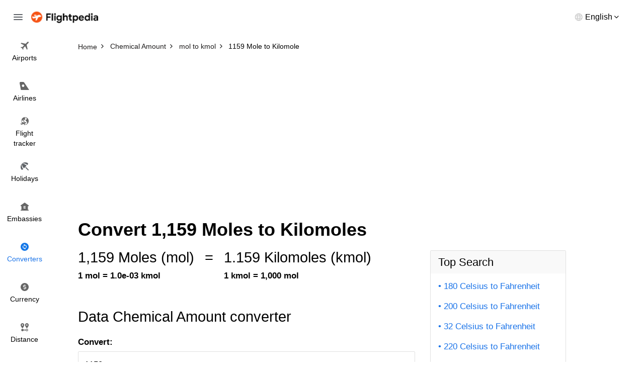

--- FILE ---
content_type: text/html; charset=utf-8
request_url: https://www.flightpedia.org/convert/1159-moles-to-kilomoles.html
body_size: 3244
content:
<!DOCTYPE html>
<html lang="en">
<head>  
  <meta http-equiv="Content-Type" content="text/html; charset=UTF-8" />
  <meta name="viewport" content="width=device-width, initial-scale=1">
  <title>1159 Mole to Kilomole Conversion Calculator - 1159 mol to kmol</title>
  <meta name="description" content="Convert 1159 Mole to Kilomole with our online conversion.">
  <meta name="keywords" content="1159 Mole to Kilomole,1159 mol to kmol" />
  <link rel="canonical" href="https://www.flightpedia.org/convert/1159-moles-to-kilomoles.html" />
<link rel="amphtml" href="https://www.flightpedia.org/amp/convert/1159-moles-to-kilomoles.html" />
  <link rel="shortcut icon" href="https://www.flightpedia.org/favicon.ico" type="image/x-icon">
  <link rel="icon" href="https://www.flightpedia.org/favicon.ico" type="image/x-icon">
  <link rel="apple-touch-icon" href="https://www.flightpedia.org/apple-icon.png"/>
  <link rel="apple-touch-icon" sizes="57x57" href="https://www.flightpedia.org/static/images/apple-icon-57x57.png">
  <link rel="apple-touch-icon" sizes="60x60" href="https://www.flightpedia.org/static/images/apple-icon-60x60.png">
  <link rel="apple-touch-icon" sizes="72x72" href="https://www.flightpedia.org/static/images/apple-icon-72x72.png">
  <link rel="apple-touch-icon" sizes="76x76" href="https://www.flightpedia.org/static/images/apple-icon-76x76.png">
  <link rel="apple-touch-icon" sizes="114x114" href="https://www.flightpedia.org/static/images/apple-icon-114x114.png">
  <link rel="apple-touch-icon" sizes="120x120" href="https://www.flightpedia.org/static/images/apple-icon-120x120.png">
  <link rel="apple-touch-icon" sizes="144x144" href="https://www.flightpedia.org/static/images/apple-icon-144x144.png">
  <link rel="apple-touch-icon" sizes="152x152" href="https://www.flightpedia.org/static/images/apple-icon-152x152.png">
  <link rel="apple-touch-icon" sizes="180x180" href="https://www.flightpedia.org/static/images/apple-icon-180x180.png">
  <link rel="icon" type="image/png" sizes="192x192"  href="https://www.flightpedia.org/static/images/android-icon-192x192.png">
  <link rel="icon" type="image/png" sizes="32x32" href="https://www.flightpedia.org/static/images/favicon-32x32.png">
  <link rel="icon" type="image/png" sizes="96x96" href="https://www.flightpedia.org/static/images/favicon-96x96.png">
  <link rel="icon" type="image/png" sizes="16x16" href="https://www.flightpedia.org/static/images/favicon-16x16.png">
  <link rel="manifest" href="https://www.flightpedia.org/static/images/manifest.json">
  <link rel="stylesheet" href="/static/CACHE/css/output.1fb9c64cd36d.css" type="text/css">
  </head>
<body>
<header class="h">
    <div class="container-fluid">
        <div class="h_w">
            <span class="h_bars ic ic-bars js-bars"></span>
            <a href="/" class="h_a"><img src="/static/images/logo.png" alt="Flightpedia.org" width="133px" height="23px"></a>
            <div class="h_l">
                <div class="h_lt"><span>English</span></div>
                <ul class="h_ls">
                    <li><a href="#">International</a></li>
                    <li><a href="#">Deutsch</a></li>
                    <li><a href="#">Español</a></li>
                    <li><a href="#">Français</a></li>
                    <li><a href="#">Dansk</a></li>
                    <li><a href="#">Italiano</a></li>
                    <li><a href="#">Nederlands</a></li>
                </ul>
            </div>
        </div>
    </div>
    <nav class="n">
        <ul class="n_m">
            <li ><a href="/airports.html"><i class="ic ic-flight"></i> <span>Airports</span></a></li>
            <li ><a href="/airlines.html"><i class="ic ic-airline"></i> <span>Airlines</span></a></li>
            <li ><a href="/flight-status.html"><i class="ic ic-tracker"></i> <span>Flight <br>tracker</span></a></li>
            <li ><a href="/holiday.html"><i class="ic ic-holiday"></i> <span>Holidays</span></a></li>
            <li ><a href="/embassy.html"><i class="ic ic-embassy"></i> <span>Embassies</span></a></li>
            <li class="active"><a href="/convert.html"><i class="ic ic-converter"></i> <span>Converters</span></a></li>
            <li ><a href="/currency.html"><i class="ic ic-currency"></i> <span>Currency</span></a></li>
            <li ><a href="/flight-distance.html"><i class="ic ic-distance"></i> <span>Distance</span></a></li>
        </ul>
    </nav>
</header>
<div class="u">
    <a href="/" class="u_a"><img src="/static/images/logo.png" alt="Flightpedia" width="133px" height="23px"></a>
    <ul class="n_m">
        <li ><a href="/airports.html"><i class="ic ic-flight"></i> <span>Airports</span></a></li>
        <li ><a href="/airlines.html"><i class="ic ic-airline"></i> <span>Airlines</span></a></li>
        <li ><a href="/flight-status.html"><i class="ic ic-tracker"></i> <span>Flight <br>tracker</span></a></li>
        <li ><a href="/holiday.html"><i class="ic ic-holiday"></i> <span>Holidays</span></a></li>
        <li ><a href="/embassy.html"><i class="ic ic-embassy"></i> <span>Embassies</span></a></li>
        <li class="active"><a href="/convert.html"><i class="ic ic-converter"></i> <span>Converters</span></a></li>
        <li ><a href="/currency.html"><i class="ic ic-currency"></i> <span>Currency</span></a></li>
        <li ><a href="/flight-distance.html"><i class="ic ic-distance"></i> <span>Distance</span></a></li>
    </ul>
</div>

<main class="main-content">
  
<div class="breadcrumb-box">
	<div class="container">
		<ol class="breadcrumb clear-fix" vocab="https://schema.org/" typeof="BreadcrumbList">
			<li property="itemListElement" typeof="ListItem">
				<a class="crumb_link" href="https://www.flightpedia.org" property="item" typeof="WebPage"><span property="name">Home</span></a><meta property="position" content="1">
			</li>
			<li property="itemListElement" typeof="ListItem">
				<a class="crumb_link" href="https://www.flightpedia.org/convert/chemical-amount.html" property="item" typeof="WebPage"><span property="name">Chemical Amount</span></a><meta property="position" content="2">
			</li>
			<li property="itemListElement" typeof="ListItem">
				<a class="crumb_link" href="https://www.flightpedia.org/convert-moles-to-kilomoles.html" property="item" typeof="WebPage"><span property="name">mol to kmol</span></a><meta property="position" content="3">
			</li>
			<li class="active" property="itemListElement" typeof="ListItem">
				<span property="name">1159 Mole to Kilomole</span><meta property="position" content="4">
			</li>
		</ol>
	</div>
</div>
<div class="container">
<ins class="adsbygoogle"
     style="display:block"
     data-ad-client="ca-pub-1483918455930612"
     data-ad-slot="7574881828"
     data-ad-format="auto"></ins>
<script>
(adsbygoogle = window.adsbygoogle || []).push({});
</script>
</div>
<div class="s s8">
	<div class="container">
		<div class="s8_h">
			
			<h1 class="s8_t">Convert 1,159 Moles to Kilomoles</h1>
			
		</div>
		<div class="s8_g">
			<div class="s8_g1">
				<div class="s8_m">
					<div class="s8_e">
						<div class="s8_ec">
							<div class="s8_en">1,159 Moles
							(mol)</div>
							<strong class="s8_ek">1 mol = 1.0e-03 kmol</strong>
						</div>
						<div class="s8_ec">
							<span class="s8_en">=</span>
						</div>
						<div class="s8_ec">
							<div class="s8_en"> 1.159
								Kilomoles
							(kmol)</div>
							<strong class="s8_ek">1 kmol = 1,000 mol</strong>
						</div>
					</div>
					<div class="s8_d">
						<h2 class="s_t">Data Chemical Amount converter</h2>
						<form action="/convert/chemical-amount.html" method="post"><input type="hidden" name="csrfmiddlewaretoken" value="pGU8IK2StlRhj1oY9v0JUfrUEClx8uB2GnLiKJKJ71FVvHpzRGMmqCq06SUHTQjF">
							<div class="s8_f cp hidden-sm hidden-xs">
								<div class="form-group">
									<label class="form-label" for="amount">Convert:</label>
									<input type="text" size="10" value="1159" name="amount" id="amount" class="form-control"/>
								</div>
								<div class="s8_fn">(Enter an amount)</div>
								<div class="s8_fg">
									<div class="s8_fc">
										<div class="form-group has-feedback">
											<label class="form-label" for="from">From:</label>
											<select tabindex="2" size="10" name="from" id="from" class="form-control" style="height: 290px">
												
												<option  value="kilomoles">Kilomole</option>
												
												<option  value="millimole">Millimole</option>
												
												<option  selected="selected"  value="moles">Mole</option>
												
												<option  value="pound-moles">Pound-Mole</option>
												
											</select>
										</div>
									</div>
									<div class="s8_fc">
										<div class="form-group has-feedback">
											<label class="form-label" for="to">To:</label>
											<select tabindex="3" size="10" name="to" id="to" class="form-control" style="height: 290px">
												
												<option  selected="selected"  value="kilomoles">Kilomole</option>
												
												<option  value="millimole">Millimole</option>
												
												<option  value="moles">Mole</option>
												
												<option  value="pound-moles">Pound-Mole</option>
												
											</select>
										</div>
									</div>
								</div>
								<div class="s8_fg">
									<div class="s8_fc">
										<button type="submit" class="s8_fa btn-block btn btn-1">Convert</button>
									</div>
								</div>
							</div>
						</form>
						<form action="/convert/chemical-amount.html" method="post"><input type="hidden" name="csrfmiddlewaretoken" value="pGU8IK2StlRhj1oY9v0JUfrUEClx8uB2GnLiKJKJ71FVvHpzRGMmqCq06SUHTQjF">
							<div class="s8_f sp hidden-lg hidden-md">
								<div class="form-group">
									<label class="form-label" for="damount">Convert:</label>
									<input type="text" size="10" value="1159" name="amount" id="damount" class="form-control"/>
								</div>
								<div class="s8_fn">(Please enter a number)</div>
								<div class="form-group has-feedback">
									<label class="form-label" for="frommb">From:</label>
									<select name="from" id="frommb" class="form-control">
										
										<option  value="kilomoles">Kilomole</option>
										
										<option  value="millimole">Millimole</option>
										
										<option  selected="selected"  value="moles">Mole</option>
										
										<option  value="pound-moles">Pound-Mole</option>
										
									</select>
								</div>
								<div class="form-group has-feedback">
									<label class="form-label" for="tomb">To:</label>
									<select name="to" id="tomb" class="form-control" >
										
										<option  selected="selected"  value="kilomoles">Kilomole</option>
										
										<option  value="millimole">Millimole</option>
										
										<option  value="moles">Mole</option>
										
										<option  value="pound-moles">Pound-Mole</option>
										
									</select>
								</div>
								<button type="submit" class="s8_fa btn-block btn btn-1">Convert</button>
							</div>
						</form>
					</div>
					<div class="s8_q">
						<h2 class="s_t">More information from the unit converter</h2>
						<div class="s8_qm">
							
							<div class="s8_qi">
								<h3 class="s8_qh">Q: How many Moles in a Kilomole?</h3>
								<div class="s8_qd">The answer is <b>1,000</b> Kilomole</div>
							</div>
							
							<div class="s8_qi">
								<h3 class="s8_qh">Q: How do you convert 1159 Mole (mol) to Kilomole (kmol)?</h3>
								<div class="s8_qd">1159 Mole is equal to 1.159 Kilomole. Formula to convert 1159 mol to kmol is <b>1159 / 1000</b></div>
							</div>
							
							<div class="s8_qi">
								<h3 class="s8_qh">Q: How many Moles in 1159 Kilomoles?</h3>
								<div class="s8_qd">The answer is <b>1,159,000</b> Moles</div>
							</div>
							
						</div>
					</div>
					<div class="s8_k">
						<h2 class="s_t">Lastest Convert Queries</h2>
						<ul class="s8_sm">
							
							<li>
								<a href="/convert/581-moles-to-kilomoles.html">
									581 Moles to Kilomoles
								</a>
							</li>
							
							<li>
								<a href="/convert/962-moles-to-pound-moles.html">
									962 Moles to Pound-Moles
								</a>
							</li>
							
							<li>
								<a href="/convert/723-moles-to-millimole.html">
									723 Moles to Millimoles
								</a>
							</li>
							
							<li>
								<a href="/convert/762-moles-to-kilomoles.html">
									762 Moles to Kilomoles
								</a>
							</li>
							
							<li>
								<a href="/convert/642-moles-to-millimole.html">
									642 Moles to Millimoles
								</a>
							</li>
							
							<li>
								<a href="/convert/1256-moles-to-pound-moles.html">
									1256 Moles to Pound-Moles
								</a>
							</li>
							
							<li>
								<a href="/convert/1014-moles-to-pound-moles.html">
									1014 Moles to Pound-Moles
								</a>
							</li>
							
							<li>
								<a href="/convert/6081-moles-to-millimole.html">
									6081 Moles to Millimoles
								</a>
							</li>
							
							<li>
								<a href="/convert/1061-moles-to-pound-moles.html">
									1061 Moles to Pound-Moles
								</a>
							</li>
							
							<li>
								<a href="/convert/756-moles-to-millimole.html">
									756 Moles to Millimoles
								</a>
							</li>
							
							<li>
								<a href="/convert/7888-moles-to-millimole.html">
									7888 Moles to Millimoles
								</a>
							</li>
							
							<li>
								<a href="/convert/401-moles-to-kilomoles.html">
									401 Moles to Kilomoles
								</a>
							</li>
							
							<li>
								<a href="/convert/6788-moles-to-pound-moles.html">
									6788 Moles to Pound-Moles
								</a>
							</li>
							
							<li>
								<a href="/convert/381-moles-to-millimole.html">
									381 Moles to Millimoles
								</a>
							</li>
							
							<li>
								<a href="/convert/323-moles-to-kilomoles.html">
									323 Moles to Kilomoles
								</a>
							</li>
							
							<li>
								<a href="/convert/154-moles-to-kilomoles.html">
									154 Moles to Kilomoles
								</a>
							</li>
							
						</ul>
					</div>
				</div>
			</div>
			<div class="s8_g2">
				<div class="s8_s">
	<h3 class="s8_sh">Top Search</h3>
	<ul class="s8_sm">
		
		<li>
			<a href="/convert/180-celsius-to-fahrenheit.html">180 Celsius to Fahrenheit</a>
		</li>
		
		<li>
			<a href="/convert/200-celsius-to-fahrenheit.html">200 Celsius to Fahrenheit</a>
		</li>
		
		<li>
			<a href="/convert/32-celsius-to-fahrenheit.html">32 Celsius to Fahrenheit</a>
		</li>
		
		<li>
			<a href="/convert/220-celsius-to-fahrenheit.html">220 Celsius to Fahrenheit</a>
		</li>
		
		<li>
			<a href="/convert/23-kilogram-to-pounds.html">23 Kilograms to Pounds</a>
		</li>
		
		<li>
			<a href="/convert/100-gram-to-ounces.html">100 Grams to Ounces</a>
		</li>
		
		<li>
			<a href="/convert/15-kilogram-to-pounds.html">15 Kilograms to Pounds</a>
		</li>
		
		<li>
			<a href="/convert/50-kilogram-to-pounds.html">50 Kilograms to Pounds</a>
		</li>
		
		<li>
			<a href="/convert/190-celsius-to-fahrenheit.html">190 Celsius to Fahrenheit</a>
		</li>
		
		<li>
			<a href="/convert/500-milliliter-to-ounces.html">500 Milliliter to Ounce</a>
		</li>
		
		<li>
			<a href="/convert/30-kilogram-to-pounds.html">30 Kilograms to Pounds</a>
		</li>
		
		<li>
			<a href="/convert/250-gram-to-ounces.html">250 Gram to Ounce</a>
		</li>
		
		<li>
			<a href="/convert/300-kilometers-hour-to-mile-per-hour.html">300 Kilometer / Hour to Mile per Hour</a>
		</li>
		
		<li>
			<a href="/convert/250-milliliters-to-fluid-ounces-us.html">250 Milliliter to US Fluid Ounces</a>
		</li>
		
		<li>
			<a href="/convert/50-gram-to-milliliter.html">50 Gram to Milliliter</a>
		</li>
		
		<li>
			<a href="/convert/5-milligram-to-milliliter.html">5 Milligram to Milliliter</a>
		</li>
		
		<li>
			<a href="/convert/200-gram-to-milliliter.html">200 Gram to Milliliter</a>
		</li>
		
		<li>
			<a href="/convert/25-kilogram-to-pounds.html">25 Kilograms to Pounds</a>
		</li>
		
	</ul>
</div>

			</div>
		</div>
	</div>
</div>

</main>
<footer class="f">
    <div class="container">
        <div class="f_w">
            <ul class="f_n">
                <li><a href="/page/about-us.html">About us</a></li>
                <li><a href="/page/terms-and-conditions.html">Terms and conditions</a></li>
                <li><a href="/contact.html">Feedback</a></li>
                <li><a href="/contact.html">Contact us</a></li>
            </ul>
            <p class="f_e">Disclaimers: Flightpedia is a flight search engine, not a booking agency. Should you have any questions regarding your flight booking, kindly contact your airline or travel agency for assistance.</p>
        </div>
    </div>
</footer>
<script src="/static/CACHE/js/output.dfc81c3269cc.js"></script>
<script data-ad-client="ca-pub-1483918455930612" async src="https://pagead2.googlesyndication.com/pagead/js/adsbygoogle.js"></script>
<script async src="https://www.googletagmanager.com/gtag/js?id=G-LHB3YYGL5R"></script>
<script>
  window.dataLayer = window.dataLayer || [];
  function gtag(){dataLayer.push(arguments);}
  gtag('js', new Date());

  gtag('config', 'G-LHB3YYGL5R');
</script>
</body>
</html>


--- FILE ---
content_type: text/html; charset=utf-8
request_url: https://www.google.com/recaptcha/api2/aframe
body_size: 263
content:
<!DOCTYPE HTML><html><head><meta http-equiv="content-type" content="text/html; charset=UTF-8"></head><body><script nonce="1DTdlaurcPbMlt34lhu4eA">/** Anti-fraud and anti-abuse applications only. See google.com/recaptcha */ try{var clients={'sodar':'https://pagead2.googlesyndication.com/pagead/sodar?'};window.addEventListener("message",function(a){try{if(a.source===window.parent){var b=JSON.parse(a.data);var c=clients[b['id']];if(c){var d=document.createElement('img');d.src=c+b['params']+'&rc='+(localStorage.getItem("rc::a")?sessionStorage.getItem("rc::b"):"");window.document.body.appendChild(d);sessionStorage.setItem("rc::e",parseInt(sessionStorage.getItem("rc::e")||0)+1);localStorage.setItem("rc::h",'1769043621642');}}}catch(b){}});window.parent.postMessage("_grecaptcha_ready", "*");}catch(b){}</script></body></html>